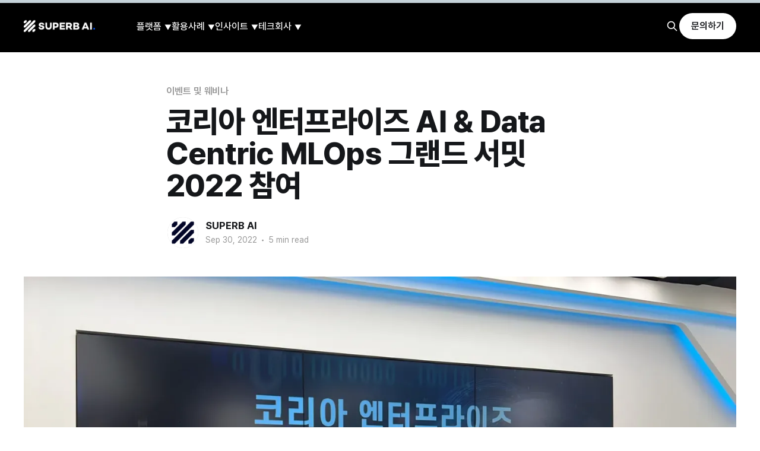

--- FILE ---
content_type: text/html; charset=utf-8
request_url: https://blog-ko.superb-ai.com/ai-data-centric-mlops-summit/
body_size: 15520
content:
<!DOCTYPE html>
<html lang="korean(ko); english(en)">
<head>

    <title>코리아 엔터프라이즈 AI &amp; Data Centric MLOps 그랜드 서밋 2022 참여</title>
    <meta charset="utf-8" />
    <meta http-equiv="X-UA-Compatible" content="IE=edge" />
    <meta name="HandheldFriendly" content="True" />
    <meta name="viewport" content="width=device-width, initial-scale=1.0" />

    <link rel="stylesheet" type="text/css" href="https://blog-ko.superb-ai.com/assets/built/screen.css?v=c77de87987" />

    <link rel="stylesheet" href="https://cdnjs.cloudflare.com/ajax/libs/tocbot/4.12.3/tocbot.css">
  
    <style>
    .gh-content {
        position: relative;
    }

    .gh-toc > .toc-list {
        position: relative;
    }

    .toc-list {
        overflow: hidden;
        list-style: none;
    }

    @media (min-width: 1300px) {
        .gh-sidebar {
            position: absolute; 
            top: 0;
            bottom: 0;
            margin-top: 4vmin;
            grid-column: wide-start / main-start; /* Place the TOC to the left of the content */
        }
    
        .gh-toc {
            position: sticky; /* On larger screens, TOC will stay in the same spot on the page */
            top: 4vmin;
        }
    }

    .gh-toc .is-active-link::before {
        background-color: var(--ghost-accent-color); /* Defines TOC   accent color based on Accent color set in Ghost Admin */
    } 
    </style>
    <link rel="icon" href="https://blog-ko.superb-ai.com/content/images/size/w256h256/2024/01/favicon_superb_AI.png" type="image/png">
    <link rel="canonical" href="https://blog-ko.superb-ai.com/ai-data-centric-mlops-summit/">
    <meta name="referrer" content="no-referrer-when-downgrade">
    
    <meta property="og:site_name" content="슈퍼브 블로그 : AI 및 MLOps, DataOps 에 대한 인사이트를 전합니다.">
    <meta property="og:type" content="article">
    <meta property="og:title" content="코리아 엔터프라이즈 AI &amp; Data Centric MLOps 그랜드 서밋 2022 참여">
    <meta property="og:description" content="📢 지난 9월 30일 코리아 엔터프라이즈 AI &amp; Data Centric MLOps 그랜드 서밋 2022’이 온라인으로 개최 됐습니다. Superb AI는 첫 번째 키노트 세션으로 참석했어요. 예정했던 참가자보다 많은 분들이 참석해 이번 웨비나를 더욱 빛내주셨답니다.




코리아 엔터프라이즈 AI &amp; Data Centric MLOps 그랜드 서밋 2022 알아보기

전자신문인터넷 주최로 개최되는 이번 웨비나는 ‘인공지능·머신러닝과 Data">
    <meta property="og:url" content="https://blog-ko.superb-ai.com/ai-data-centric-mlops-summit/">
    <meta property="og:image" content="https://blog-ko.superb-ai.com/content/images/size/w1200/2023/03/6336afff5ad13e8d86d4f6a6_img_220930101.webp">
    <meta property="article:published_time" content="2022-09-29T15:00:00.000Z">
    <meta property="article:modified_time" content="2024-03-21T08:47:05.000Z">
    <meta property="article:tag" content="이벤트 및 웨비나">
    <meta property="article:tag" content="소식">
    <meta property="article:tag" content="보도자료">
    
    <meta property="article:publisher" content="https://www.facebook.com/superbaihq/">
    <meta property="article:author" content="https://www.facebook.com/superbaihq">
    <meta name="twitter:card" content="summary_large_image">
    <meta name="twitter:title" content="코리아 엔터프라이즈 AI &amp; Data Centric MLOps 그랜드 서밋 2022 참여">
    <meta name="twitter:description" content="📢 지난 9월 30일 코리아 엔터프라이즈 AI &amp; Data Centric MLOps 그랜드 서밋 2022’이 온라인으로 개최 됐습니다. Superb AI는 첫 번째 키노트 세션으로 참석했어요. 예정했던 참가자보다 많은 분들이 참석해 이번 웨비나를 더욱 빛내주셨답니다.




코리아 엔터프라이즈 AI &amp; Data Centric MLOps 그랜드 서밋 2022 알아보기

전자신문인터넷 주최로 개최되는 이번 웨비나는 ‘인공지능·머신러닝과 Data">
    <meta name="twitter:url" content="https://blog-ko.superb-ai.com/ai-data-centric-mlops-summit/">
    <meta name="twitter:image" content="https://blog-ko.superb-ai.com/content/images/size/w1200/2023/03/6336afff5ad13e8d86d4f6a6_img_220930101.webp">
    <meta name="twitter:label1" content="Written by">
    <meta name="twitter:data1" content="SUPERB AI">
    <meta name="twitter:label2" content="Filed under">
    <meta name="twitter:data2" content="이벤트 및 웨비나, 소식, 보도자료">
    <meta property="og:image:width" content="1200">
    <meta property="og:image:height" content="676">
    
    <script type="application/ld+json">
{
    "@context": "https://schema.org",
    "@type": "Article",
    "publisher": {
        "@type": "Organization",
        "name": "슈퍼브 블로그 : AI 및 MLOps, DataOps 에 대한 인사이트를 전합니다.",
        "url": "https://blog-ko.superb-ai.com/",
        "logo": {
            "@type": "ImageObject",
            "url": "https://blog-ko.superb-ai.com/content/images/2024/01/CI_superbAI_RGB_basic.png"
        }
    },
    "author": {
        "@type": "Person",
        "name": "SUPERB AI",
        "image": {
            "@type": "ImageObject",
            "url": "https://blog-ko.superb-ai.com/content/images/2024/01/favicon_superb_AI-1.png",
            "width": 256,
            "height": 256
        },
        "url": "https://blog-ko.superb-ai.com/author/superb-ai/",
        "sameAs": [
            "https://superb-ai.com/ko",
            "https://www.facebook.com/superbaihq"
        ]
    },
    "headline": "코리아 엔터프라이즈 AI &amp; Data Centric MLOps 그랜드 서밋 2022 참여",
    "url": "https://blog-ko.superb-ai.com/ai-data-centric-mlops-summit/",
    "datePublished": "2022-09-29T15:00:00.000Z",
    "dateModified": "2024-03-21T08:47:05.000Z",
    "image": {
        "@type": "ImageObject",
        "url": "https://blog-ko.superb-ai.com/content/images/size/w1200/2023/03/6336afff5ad13e8d86d4f6a6_img_220930101.webp",
        "width": 1200,
        "height": 676
    },
    "keywords": "이벤트 및 웨비나, 소식, 보도자료",
    "description": "📢 지난 9월 30일 코리아 엔터프라이즈 AI &amp; Data Centric MLOps 그랜드 서밋 2022’이 온라인으로 개최 됐습니다. Superb AI는 첫 번째 키노트 세션으로 참석했어요. 예정했던 참가자보다 많은 분들이 참석해 이번 웨비나를 더욱 빛내주셨답니다.\n\n\n\n\n코리아 엔터프라이즈 AI &amp; Data Centric MLOps 그랜드 서밋 2022 알아보기\n\n전자신문인터넷 주최로 개최되는 이번 웨비나는 ‘인공지능·머신러닝과 Data Centric MLOps(Machine Learning Operations)* 기술의 발전과 시장의 변화’에 대한 내용이 주를 이루고 있습니다.\n* MLOps란 머신러닝 시스템 개발과 데이터 관리 및 서비스 운영을 통합하여, 안정적으로 ML 서비스를 제공하면서도 유연하고 신속한 개발을 지원하는 방식 및 도구의 총칭입니다.\n\nAI와 머신러닝이 향후 기업의 비즈니스 활동에서 핵심적인 역할을 할 것이라는 데에는 의심의 여지가 없죠. 2026년이면 기",
    "mainEntityOfPage": "https://blog-ko.superb-ai.com/ai-data-centric-mlops-summit/"
}
    </script>

    <meta name="generator" content="Ghost 6.13">
    <link rel="alternate" type="application/rss+xml" title="슈퍼브 블로그 : AI 및 MLOps, DataOps 에 대한 인사이트를 전합니다." href="https://blog-ko.superb-ai.com/rss/">
    <script defer src="https://cdn.jsdelivr.net/ghost/portal@~2.56/umd/portal.min.js" data-i18n="true" data-ghost="https://blog-ko.superb-ai.com/" data-key="c8dcc30a818c54d3c6a11eda5f" data-api="https://superb-ai.ghost.io/ghost/api/content/" data-locale="korean(ko); english(en)" crossorigin="anonymous"></script><style id="gh-members-styles">.gh-post-upgrade-cta-content,
.gh-post-upgrade-cta {
    display: flex;
    flex-direction: column;
    align-items: center;
    font-family: -apple-system, BlinkMacSystemFont, 'Segoe UI', Roboto, Oxygen, Ubuntu, Cantarell, 'Open Sans', 'Helvetica Neue', sans-serif;
    text-align: center;
    width: 100%;
    color: #ffffff;
    font-size: 16px;
}

.gh-post-upgrade-cta-content {
    border-radius: 8px;
    padding: 40px 4vw;
}

.gh-post-upgrade-cta h2 {
    color: #ffffff;
    font-size: 28px;
    letter-spacing: -0.2px;
    margin: 0;
    padding: 0;
}

.gh-post-upgrade-cta p {
    margin: 20px 0 0;
    padding: 0;
}

.gh-post-upgrade-cta small {
    font-size: 16px;
    letter-spacing: -0.2px;
}

.gh-post-upgrade-cta a {
    color: #ffffff;
    cursor: pointer;
    font-weight: 500;
    box-shadow: none;
    text-decoration: underline;
}

.gh-post-upgrade-cta a:hover {
    color: #ffffff;
    opacity: 0.8;
    box-shadow: none;
    text-decoration: underline;
}

.gh-post-upgrade-cta a.gh-btn {
    display: block;
    background: #ffffff;
    text-decoration: none;
    margin: 28px 0 0;
    padding: 8px 18px;
    border-radius: 4px;
    font-size: 16px;
    font-weight: 600;
}

.gh-post-upgrade-cta a.gh-btn:hover {
    opacity: 0.92;
}</style>
    <script defer src="https://cdn.jsdelivr.net/ghost/sodo-search@~1.8/umd/sodo-search.min.js" data-key="c8dcc30a818c54d3c6a11eda5f" data-styles="https://cdn.jsdelivr.net/ghost/sodo-search@~1.8/umd/main.css" data-sodo-search="https://superb-ai.ghost.io/" data-locale="korean(ko); english(en)" crossorigin="anonymous"></script>
    
    <link href="https://blog-ko.superb-ai.com/webmentions/receive/" rel="webmention">
    <script defer src="/public/cards.min.js?v=c77de87987"></script>
    <link rel="stylesheet" type="text/css" href="/public/cards.min.css?v=c77de87987">
    <script defer src="/public/member-attribution.min.js?v=c77de87987"></script>
    <script defer src="/public/ghost-stats.min.js?v=c77de87987" data-stringify-payload="false" data-datasource="analytics_events" data-storage="localStorage" data-host="https://blog-ko.superb-ai.com/.ghost/analytics/api/v1/page_hit"  tb_site_uuid="73741b5e-0bdf-4e6f-9161-743bc6f76d78" tb_post_uuid="572ce543-1f5e-4088-aacb-324668d1d4c3" tb_post_type="post" tb_member_uuid="undefined" tb_member_status="undefined"></script><style>:root {--ghost-accent-color: #000000;}</style>
    <!-- Start of Google search console Embed Code -->
<meta name="google-site-verification" content="sTCJJVVdD9xwtYLyJ364yYrapujJ2wFVEqZu1P-df-w" />
<!-- End of Google search console Embed Code -->

<!-- Start of naver searchadvisor Embed Code -->
<meta name="naver-site-verification" content="1e04ac40ddda6c7106bb96e989ecb3865a4eefd4" />
<!-- End of naver searchadvisor Embed Code -->

<!-- Start of HubSpot Embed Code -->
<script type="text/javascript" id="hs-script-loader" async defer src="//js.hs-scripts.com/9384297.js"></script>
<!-- End of HubSpot Embed Code -->

<!-- OG setting starts -->
<meta property="og:type" content="website">
<meta property="og:title" content="슈퍼브 블로그">
<meta property="og:site_name" content="슈퍼브 블로그">
<meta propert
      y="og:image" content="https://9384297.fs1.hubspotusercontent-na1.net/hubfs/9384297/KR_blog/og_14_blog.png">
<meta property="og:description" content="슈퍼브 블로그 | 다양한 AI와 MLOps 인사이트를 전달해 드립니다.">
<meta property="og:image:width" content="1200">
<meta property="og:image:height" content="630">
<!-- OG setting ends -->


<!-- Meta setup - Start -->
<meta property="og:type" content="website">
<meta property="og:title" content="슈퍼브 블로그">
<meta property="og:description" content="슈퍼브 블로그: AI 및 MLOps, DataOps 에 대한 인사이트를 전합니다">
<meta property="og:url" content="https://blog-ko.superb-ai.com/">
<meta property="og:image" content="https://9384297.fs1.hubspotusercontent-na1.net/hubfs/9384297/KR_blog/og_14_blog.png">
<!-- Meta setup - End -->
<!-- Add Pretendard font - Start -->

<!-- Add Prism style - Start -->

<script src="https://cdn.jsdelivr.net/npm/prismjs/prism.min.js" defer></script>
<script src="https://cdn.jsdelivr.net/npm/prismjs/plugins/autoloader/prism-autoloader.min.js" defer></script>
<link rel="stylesheet" href="https://cdn.jsdelivr.net/npm/prismjs/themes/prism.min.css">

<!-- Add Prism style - End -->

<style>
@import url('https://cdn.jsdelivr.net/gh/orioncactus/pretendard@v1.3.5/dist/web/static/pretendard-dynamic-subset.css');

    body, * {
    font-family: Pretendard, sans-serif !important;
}
    
.gh-content>blockquote, .gh-content>dl, .gh-content>ol, .gh-content>p, .gh-content>ul,
.post-card-excerpt,
.post-full-content,
.post-full-custom-excerpt,
.post-full-content h5,
.post-full-content h3,
.post-full-content h2,
.post-full-content h1,
.subscribe-overlay-description {
font-family: Pretendard, -apple-system, BlinkMacSystemFont, system-ui, Roboto, 'Helvetica Neue', 'Segoe UI', 'Apple SD Gothic Neo', 'Noto Sans KR', 'Malgun Gothic', sans-serif;
}
    
.gh-content a:link {
    color: #0057ff;
    }
.gh-content a:hover {
    color: #0057ff;
    }
    .post-card-featured {
    color: #0057ff
    }
</style>
<!-- Add Pretendard font - End -->

<!-- Add Reding progress bar - Start -->
<style>
.reading-progress {
  position: fixed;
  top: 0;
  z-index: 999;
  width: 100%;
  height: 5px; /* Progress bar height */
  background: #c5d2d9; /* Progress bar background color */
  -webkit-appearance: none;
     -moz-appearance: none;
          appearance: none; /* Hide default progress bar */
}

.reading-progress::-webkit-progress-bar {
  background-color: transparent;
}

.reading-progress::-webkit-progress-value {
  background: #0057ff; /* Progress bar color */
}
</style>
<!-- Add Reding progress bar - End -->

<!-- Move Subscription button to left bottom - Start -->
<style>
.gh-portal-triggerbtn-iframe {
    bottom: 20px;
    left: 1.5%;
}
    @media (max-width: 991px) {
        .gh-portal-triggerbtn-iframe {
            left: 0% !important;
            bottom: 0px !important;
            padding: 0;
            margin: 0;
            max-width: 80%;
            height: 50%;
        }
        .gh-portal-triggerbtn-wrapper {
        padding: 0 !important;
        margin: 0 !important;
            max-width: 80%;
        height: 0%;}
    }
</style>
<!-- Move Subscription button to left bottom - End -->

<!-- Add Move-to-top-button - Start -->
<script src="https://unpkg.com/vanilla-back-to-top@7.2.1/dist/vanilla-back-to-top.min.js"></script>
<style>
#back-to-top {
      position: fixed;
        right: 25px;
        bottom: 13%;
      z-index: 9999;
    }
    @media (max-width: 991px) {
        #back-to-top {
        right: 25px;
        bottom: 13%;
      z-index: 9999;
        }
    }
</style>
<!-- Add Move-to-top-button - End -->

<!-- Move logo to navigation bar - Start -->
<style>
.gh-head-logo {
    display: block!important;
    margin-right: 30px;
    
}
    .gh-head-menu{
    margin-left: 0px;
        justify-content: cetner;
    }
.site-header-content .site-logo {
    display: none!important;
}

@media (max-width: 900px) {
.home-template #gh-head.has-cover .gh-head-brand {
    justify-content:space-between!important;
}
}
</style>
<!-- Move logo to navigation bar - End -->

<!-- Mixpanel Tracking Code for my site -->
<script type="text/javascript">
  function getUTMParameters() { 
    var searchParams = new URLSearchParams(window.location.search); 
    var utmParams = {}; 
    searchParams.forEach((value, key) => { 
      if (key.startsWith('utm_')) { 
        utmParams[key] = value; 
      } 
    })
    return utmParams; 
  }
  
  // install mixpanel
  (function (f, b) { if (!b.__SV) { var e, g, i, h; window.mixpanel = b; b._i = []; b.init = function (e, f, c) { function g(a, d) { var b = d.split("."); 2 == b.length && ((a = a[b[0]]), (d = b[1])); a[d] = function () { a.push([d].concat(Array.prototype.slice.call(arguments, 0))); }; } var a = b; "undefined" !== typeof c ? (a = b[c] = []) : (c = "mixpanel"); a.people = a.people || []; a.toString = function (a) { var d = "mixpanel"; "mixpanel" !== c && (d += "." + c); a || (d += " (stub)"); return d; }; a.people.toString = function () { return a.toString(1) + ".people (stub)"; }; i = "disable time_event track track_pageview track_links track_forms track_with_groups add_group set_group remove_group register register_once alias unregister identify name_tag set_config reset opt_in_tracking opt_out_tracking has_opted_in_tracking has_opted_out_tracking clear_opt_in_out_tracking start_batch_senders people.set people.set_once people.unset people.increment people.append people.union people.track_charge people.clear_charges people.delete_user people.remove".split( " "); for (h = 0; h < i.length; h++) g(a, i[h]); var j = "set set_once union unset remove delete".split(" "); a.get_group = function () { function b(c) { d[c] = function () { call2_args = arguments; call2 = [c].concat(Array.prototype.slice.call(call2_args, 0)); a.push([e, call2]); }; } for ( var d = {}, e = ["get_group"].concat( Array.prototype.slice.call(arguments, 0)), c = 0; c < j.length; c++) b(j[c]); return d; }; b._i.push([e, f, c]); }; b.__SV = 1.2; e = f.createElement("script"); e.type = "text/javascript"; e.async = !0; e.src = "undefined" !== typeof MIXPANEL_CUSTOM_LIB_URL ? MIXPANEL_CUSTOM_LIB_URL : "file:" === f.location.protocol && "//cdn.mxpnl.com/libs/mixpanel-2-latest.min.js".match(/^\/\//) ? "https://cdn.mxpnl.com/libs/mixpanel-2-latest.min.js" : "//cdn.mxpnl.com/libs/mixpanel-2-latest.min.js"; g = f.getElementsByTagName("script")[0]; g.parentNode.insertBefore(e, g); } })(document, window.mixpanel || []);

  // initialize mixpanel
  mixpanel.init("8ef3730b26a8e89ed9122c183e6556cc", { ignore_dnt: true });
  mixpanel.track("Viewed", Object.assign({
      "page": document.title,
      "url": window.location.href,
      "path": window.location.pathname,
      "timezone": Intl.DateTimeFormat().resolvedOptions().timeZone,
      "referrer": document.referrer,
      "segment_source_name": "blog_korea_direct", // match existing property
      "search": window.location.search,
      "Platform": navigator.platform,
      "Mobile": /Mobi|Android/i.test(navigator.userAgent),
      "Locale": navigator.language || navigator.userLanguage,
      "Source": "Ghost-blog-platform"
    }, getUTMParameters())
  );
</script>

<!-- Hotjar Tracking Code for my site -->
<script>
    (function(h,o,t,j,a,r){
        h.hj=h.hj||function(){(h.hj.q=h.hj.q||[]).push(arguments)};
        h._hjSettings={hjid:3435613,hjsv:6};
        a=o.getElementsByTagName('head')[0];
        r=o.createElement('script');r.async=1;
        r.src=t+h._hjSettings.hjid+j+h._hjSettings.hjsv;
        a.appendChild(r);
    })(window,document,'https://static.hotjar.com/c/hotjar-','.js?sv=');
</script>
<!-- End of Hotjar Tracking Code - End -->

<!-- Hubspot Form Styling - Start -->
<style>
  .hs-form {
    max-width: 500px;
    margin: 0 auto;
  }
  .hs-form .hs-form-field {
    margin-bottom: 32px !important;
    position: relative;
  }
  .hs-richtext {
    margin-top: 20px;
    font-size: 12px;
  }
  .hs-form .hs-form-field .input {
    font-size: 14px;
    font-weight: 300;
    color: #333;
    padding: 8px 12px;
    box-sizing: border-box;
    border: 1px solid #d9d9d9; /* 수정완 */
    border-radius: 10px;
  }
  .hs-form-field label {
    color: #030728; /* 수정완 */
    font-size: 16px;
    font-weight: 400;
    font-weight: bold;
	padding-top:5px;
	padding-bottom:5px;
  }
  .hs-form-field input, .hs-form-field textarea, .hs-form-field select {
    width: 100% !important;
    border: none;
    outline: none;
  }
  .hs-form-field label .hs-form-required {
    padding-left: 4px;
    color: #ff005c; /* 수정완 */
  }
  .hs-form-field input, .hs-form-field select {
    height: 24px;
  }
  .hs-form-field textarea {
    height: 132px;
  }
  .hs-error-msgs {
    position: absolute;
    top: 72px;
  }
  .hs-error-msgs li {
    background-image: none;
    padding-left: 10px;
  }
  .hs-error-msgs label.hs-error-msg {
    font-size: 14px;
    color: #ff005c; /* 수정완 */
    font-weight: 300;
  }
  .hs_error_rollup {
    display: none;
  }
  .hs-richtext {
  	margin-top: 0;
  }
  .hs-submit .actions {
    text-align: center;
  }
  .hs-button {
    background-color: #030728;
    padding: 14px 32px;
    margin-top:15px;
	margin-bottom:15px;
    outline: none;
    border: none;
    border-radius: 2px;
    color: #fff;
    font-size: 14px;
    line-height: 1;
    text-align: center;
    transition: filter 400ms ease, -webkit-filter 400ms ease;
  }
  .hs-button:hover {
    filter: saturate(300%);
  }
  .newsletter-form .hs-form {   
    display: flex;
    align-items: flex-end;
    gap: 12px;
  }
  .newsletter-form .hs-form-field {   
    flex: 1;
    margin-bottom: 0px !important;
  }
  .newsletter-form .hs-submit {
    margin-top: 20px
  }
  iframe.iframe-fluid {
    position: absolute;
    top: 0;
    left: 0;
    width: 100%;
    height: 100%;
  }
</style>
<!-- Hubspot From Styling - End -->
<!-- Dropdown menu setting- Start -->

<!-- Dropdown menu setting- Start -->
<style>
li[class*="nav-"][class*="--hasDropDown"] {
	position: relative;
}
li[class*="nav-"][class*="--hasDropDown"] a:after {
	content: "▼";
	padding-left: 5px;
	font-size: 12px;
	color: inherit;
}
li[class*="nav-"][class*="--hasDropDown"] .isDropDown a:after {
	display:none;
}
li[class*="nav-"][class*="--hasDropDown"]:focus-within > li[class*="nav-"]:after,
li[class*="nav-"][class*="--hasDropDown"]:hover > li[class*="nav-"]:after {
	background-color: transparent;
}
li[class*="nav-"][class*="--hasDropDown"]:focus-within .isDropDown,
li[class*="nav-"][class*="--hasDropDown"]:hover .isDropDown {
	opacity: 1;
	visibility: visible;
}
.isDropDown {
	z-index: 1;
	opacity: 0;
	visibility: hidden;
	position: absolute;
	margin: 0;
	min-width: 120px;
	list-style: none;
	padding: 10px;
	border-radius: 6px;
	background: #333;
	color: inherit;
}
.isDropDown li[class*="nav-"] {
	margin-right: 0 !important;
}
.isDropDown li[class*="nav-"]:not(:last-child) {
	margin-bottom: 0;
}

/* 데스크톱 스타일 (992px 이상) */
@media (min-width: 992px) {
    .is-head-left-logo .gh-head-menu {
        display: flex;
        margin: 0 auto;
        width: 110%;
        min-width: max-content;
    }
    .gh-head-inner, .is-head-left-logo .gh-head-inner {
        grid-template-columns: auto 2fr auto;
        border: 0 solid;
        box-sizing: border-box;
    }
}

/* 태블릿 스타일 (768px ~ 991px) - 새로 추가된 미디어 쿼리 */
@media (min-width: 768px) and (max-width: 991px) {
    #gh-head .gh-head-inner {
        grid-template-columns: auto 1fr auto;
        height: auto;
    }
    
    /* 태블릿에서는 가로 메뉴 유지 - 더 구체적인 선택자 사용 */
    #gh-head .gh-head-menu .nav {
        display: flex !important;
        flex-direction: row !important;
        flex-wrap: wrap !important;
        align-items: center !important;
        justify-content: center !important;
        margin: 0 auto !important;
    }
    
    #gh-head .gh-head-menu .nav li {
        text-align: center;
        margin: 0 10px;
        position: relative; /* 드롭다운 위치 기준점 설정 */
    }
    
    /* 드롭다운 메뉴 위치 조정 및 초기 숨김 상태 유지 */
    #gh-head .gh-head-menu .nav .isDropDown {
        top: 100% !important;
        left: 50% !important;
        transform: translateX(-50%) !important;
        white-space: nowrap !important;
        opacity: 0 !important;
        visibility: hidden !important;
        position: absolute !important;
        z-index: 999 !important;
        background: #333 !important;
        border-radius: 6px !important;
        padding: 10px !important;
        min-width: 120px !important;
    }
    
    /* 호버 시 드롭다운 표시 - 더 구체적한 선택자 */
    #gh-head .gh-head-menu .nav li[class*="nav-"][class*="--hasDropDown"]:hover .isDropDown,
    #gh-head .gh-head-menu .nav li[class*="nav-"][class*="--hasDropDown"]:focus-within .isDropDown {
        opacity: 1 !important;
        visibility: visible !important;
    }
    
    /* 태블릿에서 드롭다운 항목 스타일 */
    #gh-head .gh-head-menu .nav ul.isDropDown li a {
        font-size: 1.4rem !important;
        line-height: 1.4 !important;
        padding: 5px 10px !important;
        display: block !important;
        color: #fff !important;
    }
    
    #gh-head .gh-head-menu .nav ul.isDropDown li {
        margin: 0 !important;
        padding: 0 !important;
    }
}

/* 모바일 스타일 (767px 이하로 수정) */
@media (max-width: 767px) {
    #gh-head .gh-head-inner {
        grid-template-columns: 1fr;
        height: auto;
    }
    
    .gh-head-open #gh-head .gh-head-menu,
    #gh-head .gh-head-menu .nav {
        align-items: flex-start;
        display: flex;
        flex-direction: column;
        margin: 0 auto;
    }
    
    .gh-head-menu .nav li {
        text-align: left;
    }
    
    .gh-head-menu .nav li.hasDropDown {
        margin: 0;
        padding: 0;
        display: flex;
        flex-direction: column;
        align-items: flex-start;
    }
    
    .gh-head-menu ul.isDropDown {
        list-style: none;
        text-align: left;
        margin: 0;
        padding: 0 0 0 10px;
        position: static;
        opacity: 1;
        visibility: visible;
        background: transparent;
    }
    
    .gh-head-menu ul.isDropDown li {
        margin: 0;
        padding: 0;
        text-align: left;
    }
    
    .gh-head-menu ul.isDropDown li a {
        font-size: 2rem;
        line-height: 1.5;
    }
}
</style>
<!-- Dropdown menu setting- End -->

<!-- Dropdown menu setting- End -->
<!-- Alert card styling- Start -->
<style>
  .alert {
    --color-info: #259eef;
    --color-warning: #e3bc1f;
    --color-danger: #fc365e;
    --color-success: #48c774;
    --color-alert: #666;

    --content-info: "i";
    --content-warning: "!";
    --content-danger: "!";
    --content-success: "✓";
    --content-alert: "i";

    border: 2px solid var(--color-alert);
    border-radius: 5px;
    color: var(--color-alert);
    margin-bottom: 2em;
    margin-top: 1em;
    padding: 1em;
    position: relative;
    width: 100%;
    font-weight: 500;
    font-size: 16px;
  }

  .alert:before {
    align-items: center;
    background-color: var(--color-alert);
    border-radius: 50%;
    color: #fff;
    content: var(--content-alert);
    display: flex;
    font-family: monospace;
    font-weight: 700;
    height: 24px;
    justify-content: center;
    left: -12px;
    line-height: 1;
    position: absolute;
    top: -12px;
    width: 24px;
  }

  .alert:after {
    background-color: var(--color-alert);
    content: "";
    height: 100%;
    left: 0;
    opacity: .1;
    position: absolute;
    right: 0;
    top: 0;
    width: 100%;
    z-index: -1;
  }

  .alert.info {
    --color-alert: var(--color-info);
    --content-alert: var(--content-info);
  }

  .alert.warning {
    --color-alert: var(--color-warning);
    --content-alert: var(--content-warning);
  }

  .alert.danger {
    --color-alert: var(--color-danger);
    --content-alert: var(--content-danger);
  }

  .alert.success {
    --color-alert: var(--color-success);
    --content-alert: var(--content-success);
  }
</style>

<!-- Alert card styling- End -->

<script>
  const labels = ['utm_source', 'utm_medium', 'utm_campaign', 'ref'];
  const urlParams = new URLSearchParams(window.location.search);
  labels.forEach(label => {
    if (urlParams.has(label)) {
      addInputLabel(`signup-${label}=${urlParams.get(label)}`);
    }
  });
       
  function addInputLabel(labelValue) {
    const subscribeForms = document.querySelectorAll('.subscribe-form');
    let labelInput = document.createElement('input');
    labelInput.setAttribute('data-members-label', '');
    labelInput.setAttribute('type', 'hidden');
    labelInput.setAttribute('value', labelValue);
    subscribeForms.forEach(form => {
      form.appendChild(labelInput.cloneNode(true));
    });
  }
</script>
<!-- Open External Links in a New Tab - Start 외부링크 클릭 시 새창 띄우기 -->
<script>
  document.addEventListener("DOMContentLoaded", function() {
    const links = document.querySelectorAll("a");
    links.forEach(function(link) {
      if (link.host !== window.location.host) {
        link.setAttribute("target", "_blank");
      }
    });
  });
</script>
<!-- Open External Links in a New Tab - END -->

<!-- Change button styling - 2024 rebranding - Start -->
<style>
    .kg-button-card a.kg-btn-accent {
    background-color: #0057ff;
    color: #fff;
}
</style>

<style type="text/css">

  .gh-toc {
  margin-right: 3vmin
  line-height: 1.2em;
  font-size: 1.4rem;
}
a.toc-link {
  color: #000000 !important; 
  text-decoration: none;

}
// show underline on hover
a.toc-link:hover {
    text-decoration: underline;
  font-weight: 400;
}

  
</style>

<style>
  
  .kg-bookmark-thumbnail {
    position: relative;
    flex-grow: 1;
    min-width: 33%;
}

  </style>

<!-- Change button styling - 2024 rebranding - End -->

<!-- Styling Codeblock - Start 코드블락 하이라이팅하기- highlightJS
스타일링 리스트: https://highlightjs.org/static/demo/?ref=sy34.net

<link rel="stylesheet" href="//cdnjs.cloudflare.com/ajax/libs/highlight.js/9.12.0/styles/agate.min.css">
<script src="//cdnjs.cloudflare.com/ajax/libs/highlight.js/9.12.0/highlight.min.js"></script>
<script>hljs.initHighlightingOnLoad();</script>

<style>
  pre {
    word-wrap: normal;
    -moz-hyphens: none;
    -ms-hyphens: none;
    -webkit-hyphens: none;
    hyphens: none;
    font-size: 0.7em;
    line-height: 1.3em;
  }
  pre code, pre tt {
    white-space: pre;
  }
</style>
<!-- Styling Codeblock - End -->

</head>
<body class="post-template tag-event-webinar tag-announcement tag-pr is-head-left-logo has-cover">
<div class="viewport">

    <header id="gh-head" class="gh-head outer">
        <div class="gh-head-inner inner">
            <div class="gh-head-brand">
			<a class="gh-head-logo" href="https://blog-ko.superb-ai.com/">
			<img src="https://9384297.fs1.hubspotusercontent-na1.net/hubfs/9384297/0_KR-US_Common/Resize%20for%20Ghost/CI_superbAI_RGB_blog.png" alt="슈퍼브 블로그">
			</a>
		<div class="gh-head-brand-wrapper">
		<button class="gh-search" data-ghost-search=""><svg xmlns="http://www.w3.org/2000/svg" fill="none" viewBox="0 0 24 24" stroke="currentColor" stroke-width="2" width="20" height="20"><path stroke-linecap="round" stroke-linejoin="round" d="M21 21l-6-6m2-5a7 7 0 11-14 0 7 7 0 0114 0z"></path></svg></button>
		<a class="gh-burger" role="button">
			<div class="gh-burger-box">
			<div class="gh-burger-inner"></div>
			</div>
			</a>
			</div>
		</div>

            <nav class="gh-head-menu">
                <ul class="nav">
    <li class="nav-peulraespom"><a href="https://blog-ko.superb-ai.com/tag/product-service/">플랫폼</a></li>
    <li class="nav-jepum-mic-seobiseu"><a href="https://blog-ko.superb-ai.com/tag/product-service/">- 제품 및 서비스</a></li>
    <li class="nav-eobdeiteu-sosig"><a href="https://blog-ko.superb-ai.com/tag/product-update/">- 업데이트 소식</a></li>
    <li class="nav-hwalyongsarye"><a href="https://blog-ko.superb-ai.com/tag/case-study/">활용사례</a></li>
    <li class="nav-seonggongsarye"><a href="https://blog-ko.superb-ai.com/tag/case-study/">- 성공사례</a></li>
    <li class="nav-syupeobeu-resipi"><a href="https://blog-ko.superb-ai.com/tag/superb-recipe/">- 슈퍼브 레시피</a></li>
    <li class="nav-insaiteu"><a href="https://blog-ko.superb-ai.com/tag/ai-insight/">인사이트</a></li>
    <li class="nav-ai-insaiteu"><a href="https://blog-ko.superb-ai.com/tag/ai-insight/">- AI 인사이트</a></li>
    <li class="nav-jeoneol"><a href="https://blog-ko.superb-ai.com/tag/journal/">- 저널</a></li>
    <li class="nav-tekeu"><a href="https://blog-ko.superb-ai.com/tag/tech/">테크</a></li>
    <li class="nav-hoesa"><a href="https://blog-ko.superb-ai.com/tag/team/">회사</a></li>
    <li class="nav-tim-munhwa"><a href="https://blog-ko.superb-ai.com/tag/team/">- 팀 문화</a></li>
    <li class="nav-bodojaryo"><a href="https://blog-ko.superb-ai.com/tag/pr/">- 보도자료</a></li>
</ul>

            </nav>

            <div class="gh-head-actions">
                    <button class="gh-search gh-icon-btn" data-ghost-search><svg xmlns="http://www.w3.org/2000/svg" fill="none" viewBox="0 0 24 24" stroke="currentColor" stroke-width="2" width="20" height="20"><path stroke-linecap="round" stroke-linejoin="round" d="M21 21l-6-6m2-5a7 7 0 11-14 0 7 7 0 0114 0z"></path></svg></button>
                    <div class="gh-head-members">
                      
                            <a class="gh-head-button" href="https://superb-ai.com/ko/company/contact?utm_campaign=3607690-KR-Blog-Links&utm_source=KR-Blog&utm_medium=GNB&utm_content=contact-us-now">문의하기</a>

                        
                    </div>
            </div>
        </div>
    </header>

    <div class="site-content">
        <progress class="reading-progress" value="0" max="100" aria-label="Reading progress"></progress>





<main id="site-main" class="site-main">
<article class="article post tag-event-webinar tag-announcement tag-pr ">

    <header class="article-header gh-canvas">

        <div class="article-tag post-card-tags">
                <span class="post-card-primary-tag">
                    <a href="/tag/event-webinar/">이벤트 및 웨비나</a>
                </span>
        </div>

        <h1 class="article-title">코리아 엔터프라이즈 AI &amp; Data Centric MLOps 그랜드 서밋 2022 참여</h1>


        <div class="article-byline">
        <section class="article-byline-content">

            <ul class="author-list">
                <li class="author-list-item">
                    <a href="/author/superb-ai/" class="author-avatar">
                        <img class="author-profile-image" src="/content/images/size/w100/2024/01/favicon_superb_AI-1.png" alt="SUPERB AI" />
                    </a>
                </li>
            </ul>

            <div class="article-byline-meta">
                <h4 class="author-name"><a href="/author/superb-ai/">SUPERB AI</a></h4>
                <div class="byline-meta-content">
                    <time class="byline-meta-date" datetime="2022-09-30">Sep 30, 2022</time>
                        <span class="byline-reading-time"><span class="bull">&bull;</span> 5 min read</span>
                </div>
            </div>

        </section>
        </div>

            <figure class="article-image">
                <img
                    srcset="/content/images/size/w300/2023/03/6336afff5ad13e8d86d4f6a6_img_220930101.webp 300w,
                            /content/images/size/w600/2023/03/6336afff5ad13e8d86d4f6a6_img_220930101.webp 600w,
                            /content/images/size/w1000/2023/03/6336afff5ad13e8d86d4f6a6_img_220930101.webp 1000w,
                            /content/images/size/w2000/2023/03/6336afff5ad13e8d86d4f6a6_img_220930101.webp 2000w"
                    sizes="(min-width: 1400px) 1400px, 92vw"
                    src="/content/images/size/w2000/2023/03/6336afff5ad13e8d86d4f6a6_img_220930101.webp"
                    alt="코리아 엔터프라이즈 AI &amp; Data Centric MLOps 그랜드 서밋 2022 참여"
                />
            </figure>

    </header>

    <section class="gh-content gh-canvas">
        <aside class="gh-sidebar"><div class="gh-toc"></div></aside> 
        <p>📢 지난 9월 30일 코리아 엔터프라이즈 AI &amp; Data Centric MLOps 그랜드 서밋 2022’이 온라인으로 개최 됐습니다. Superb AI는 첫 번째 키노트 세션으로 참석했어요. 예정했던 참가자보다 많은 분들이 참석해 이번 웨비나를 더욱 빛내주셨답니다. <br><br></p><hr><p><br><strong><strong>코리아 엔터프라이즈 AI &amp; Data Centric MLOps 그랜드 서밋 2022 알아보기</strong></strong></p><p>전자신문인터넷 주최로 개최되는 이번 웨비나는 ‘인공지능·머신러닝과 Data Centric MLOps(Machine Learning Operations)* 기술의 발전과 시장의 변화’에 대한 내용이 주를 이루고 있습니다. <br>* MLOps란 머신러닝 시스템 개발과 데이터 관리 및 서비스 운영을 통합하여, 안정적으로 ML 서비스를 제공하면서도 유연하고 신속한 개발을 지원하는 방식 및 도구의 총칭입니다. <br><br>AI와 머신러닝이 향후 기업의 비즈니스 활동에서 핵심적인 역할을 할 것이라는 데에는 의심의 여지가 없죠. 2026년이면 기업의 약 30%가 AI와 머신러닝을 활용해 비즈니스 성과를 60% 이상 향상시킬 것이라는 전망도 있는데요. 인공지능과 머신러닝이 전 산업 영역에 확산되면서 MLOps에 대한 관심이 증가하고 있는데, 슈퍼브에이아이는 MLOps 방식의 대한 노하우를 다수 가지고 있고 그 능력을 인정받아 이번 웨비나에 첫 번째 연사로 초청받게 되었습니다.<br>‍</p><p>‍<br><strong><strong>‍첫 번째 키노트 세션으로 발표하는 Superb AI </strong></strong><br>‍Superb AI 이정권 Co-Founder &amp; CTO가 발표한 첫 번째 세션에서는 기업이 모델 중심이 아닌 데이터 중심으로 인공지능을 개발할 때 마주할 어려움들을 소개하고, 그 어려움을 해결하는 제품을 만들기 위해 해온 고민들과 해답에 대한 내용을 공유했습니다. 발표를 진행하는 중 실시간으로 많은 분들의 질문을 받았고 많은 분들이 Data Centric MLOps 에 대한 관심이 있다는 걸 알 수 있었어요.</p><p><br></p><figure class="kg-card kg-image-card"><img src="https://cdn.imweb.me/upload/S20230310b4a7c52e2087d/18ca3d99fcee0.png" class="kg-image" alt loading="lazy"></figure><p><br></p><p><strong><strong>‍연사들과 패널 디스커션도 함께 했어요‍</strong></strong><br>패널 디스커션에서는 주로 기술적인 견해 및 시장 및 생태계 활성화 방안, AI-ML.MLOps 도입 및 운영 전략, DEVOps와 MLOps의 차이점에 대한 의견을 나눴는데요. 연사님들이 생각하고 계신 MLOps 산업 방향 등 웨비나 진행 시 짧게 다루고 넘어간 주제들에 대해 보다 구체적으로 들을 수 있어 좋았다 라고 평가해주신 시청자분들이 많이 계셨어요.<br><br></p><figure class="kg-card kg-image-card"><img src="https://cdn.imweb.me/upload/S20230310b4a7c52e2087d/ca11793689cf8.png" class="kg-image" alt loading="lazy"></figure><p><br></p><p><strong><strong>MLops 와 Data-cCentric MLOps 에 대한 핵심만 알아가세요!‍</strong></strong></p><p><br>- Data-Centric AI &amp; MLOps가 어떻게 기업의 AI 개발 및 운영최적화를 가능하게 하는지<br>- AI 기업이 Data-Centric MLOps 도입 시 겪는 어려움 및 해결 방안<br>- DEVOps와 MLOps의 차이점<br><br>Data-Centric AI &amp; MLOps 는 처음 접하기엔 어렵지만 그 가치를 이해하고 도입할 시 비즈니스의 니즈에 따라 다양한 모델을 활용하여 실제 비지니스 가치를 실현할 수 있습니다. 이번 웨비나에서는 패널들의 인사이트, 기술적인 견해, 시장 및 생태계 활성화 방안 등을 확인할 수 있어요.<br>‍<br>‍</p><p><strong><strong>슈퍼브에이아이는  </strong></strong><br><br>Superb AI는 인공지능 모델 학습을 위한 데이터 분석/정제/구축/품질 관리 등 전반을 지원하는 엔드-투-엔드 DataOps 플랫폼인 스위트(Suite) 제공 및 스위트를 활용한 데이터 구축 사업과 데이터 품질 관리 사업(Superb Data) 등을 수행하고 있습니다. 삼성, LG전자, 카카오, 퀄컴, 현대자동차, 팬텀AI 등 전 세계 주요 대기업이 사용중에 있으며 최근에는 모빌리티, 스마트팩토리, CCTV 및 포즈 인식, AR/VR 등을 포함한 컴퓨터비젼(Computer VIsion) 전 분야에서 AI를 활용한 데이터 구축·가공·관리·분석 성공사례를 만드는데 박차를 가하고 있습니다.<br><br>*아직 Superb AI의 콘텐츠를 받아본 적이 없으신 분들은 아래 소개에서 MLOps Insight를 클릭하면 최신호를 받아보실 수 있습니다. (MLOps Insight는 데이터 중심적(Data-centric) 관점에서 MLOps에 대한 최신 소식을 더 쉽게 찾을 수 있도록 돕기 위해 만들어진 뉴스레터입니다.)‍</p>
    </section>


</article>
</main>

    <section class="footer-cta outer">
        <div class="inner">
            <h2 class="footer-cta-title">흥미로운 AI 인사이트, 놓치지 말고 메일함에서 받아보세요!</h2><p><span style="color: #eeeeee; font-size: 12px;"><a target="_blank" href="https://info.superb-ai.com/ko-kr/marketing-agreement">블로그 구독 신청 시 개인정보가 수집되며 슈퍼브에이아이의 마케팅 콘텐츠를 받아볼 수 있습니다. (보기) </span></a></p>
            <a class="footer-cta-button" href="#/portal" data-portal>
                <div class="footer-cta-input">example@company-email.com</div>

                <span>구독하기</span>
            </a>
        </div>
    </section>



            <aside class="read-more-wrap outer">
                <div class="read-more inner">
                        
<article class="post-card post">

    <a class="post-card-image-link" href="/ces-2026-physical-ai-trends-and-vision-solutions/">

        <img class="post-card-image"
            srcset="/content/images/size/w300/2026/01/Superb-Insight.png 300w,
                    /content/images/size/w600/2026/01/Superb-Insight.png 600w,
                    /content/images/size/w1000/2026/01/Superb-Insight.png 1000w,
                    /content/images/size/w2000/2026/01/Superb-Insight.png 2000w"
            sizes="(max-width: 1000px) 400px, 800px"
            src="/content/images/size/w600/2026/01/Superb-Insight.png"
            alt="[슈퍼브 인사이트] 엔비디아가 설계한 &#x27;피지컬 AI&#x27;의 미래"
            loading="lazy"
        />


    </a>

    <div class="post-card-content">

        <a class="post-card-content-link" href="/ces-2026-physical-ai-trends-and-vision-solutions/">
            <header class="post-card-header">
                <div class="post-card-tags">
                </div>
                <h2 class="post-card-title">
                    [슈퍼브 인사이트] 엔비디아가 설계한 &#x27;피지컬 AI&#x27;의 미래
                </h2>
            </header>
                <div class="post-card-excerpt">이제 로봇도 챗GPT처럼 추론하고 행동합니다. 🤖 CES 2026을 뒤흔든 &#39;피지컬 AI&#39;와 가상-현실의 간극을 줄이는 &#39;합성 데이터&#39; 기술의 모든 것! 엔비디아 글로벌 파트너로 우뚝 선 슈퍼브에이아이가 전하는 산업 현장 AI 도입의 핵심 열쇠를 만나보세요.</div>
        </a>

        <footer class="post-card-meta">
            <time class="post-card-meta-date" datetime="2026-01-20">Jan 20, 2026</time>
                <span class="post-card-meta-length">10 min read</span>
        </footer>

    </div>

</article>
                        
<article class="post-card post">

    <a class="post-card-image-link" href="/ai-deepdive-2/">

        <img class="post-card-image"
            srcset="/content/images/size/w300/2026/01/ai_deepdive_linkedin-1.png 300w,
                    /content/images/size/w600/2026/01/ai_deepdive_linkedin-1.png 600w,
                    /content/images/size/w1000/2026/01/ai_deepdive_linkedin-1.png 1000w,
                    /content/images/size/w2000/2026/01/ai_deepdive_linkedin-1.png 2000w"
            sizes="(max-width: 1000px) 400px, 800px"
            src="/content/images/size/w600/2026/01/ai_deepdive_linkedin-1.png"
            alt="📢 ML엔지니어는 어떻게 비즈니스 임팩트를 만들까? AI 딥-다이브에 여러분을 초대합니다."
            loading="lazy"
        />


    </a>

    <div class="post-card-content">

        <a class="post-card-content-link" href="/ai-deepdive-2/">
            <header class="post-card-header">
                <div class="post-card-tags">
                </div>
                <h2 class="post-card-title">
                    📢 ML엔지니어는 어떻게 비즈니스 임팩트를 만들까? AI 딥-다이브에 여러분을 초대합니다.
                </h2>
            </header>
                <div class="post-card-excerpt">2025년 1월 28일 (수), 단순한 연구를 넘어 실질적인 Business Impact를 만드는AI 엔지니어링의 정수! 


Superb AI의 고경렬 ML 엔지니어님을 모시고 2026년 첫 번째 &#39;AI 딥-다이브&#39;를 시작합니다.


R&amp;D는 연구는 어떻게 비즈니스로 이어져야 할까요? 

2026년 새해 첫 AI 딥다이브에서는 Superb AI의 머신러닝 엔지니어가
직접 경험한 파운데이션 모델 개발부터</div>
        </a>

        <footer class="post-card-meta">
            <time class="post-card-meta-date" datetime="2026-01-19">Jan 19, 2026</time>
                <span class="post-card-meta-length">2 min read</span>
        </footer>

    </div>

</article>
                        
<article class="post-card post">

    <a class="post-card-image-link" href="/superb-ai-launches-second-phase-of-national-ai-foundation-project-physical-ai-to-play-core-role/">

        <img class="post-card-image"
            srcset="/content/images/size/w300/2026/01/260119-----------------------------------------------------------------------A_2-------------------------------------------------.png 300w,
                    /content/images/size/w600/2026/01/260119-----------------------------------------------------------------------A_2-------------------------------------------------.png 600w,
                    /content/images/size/w1000/2026/01/260119-----------------------------------------------------------------------A_2-------------------------------------------------.png 1000w,
                    /content/images/size/w2000/2026/01/260119-----------------------------------------------------------------------A_2-------------------------------------------------.png 2000w"
            sizes="(max-width: 1000px) 400px, 800px"
            src="/content/images/size/w600/2026/01/260119-----------------------------------------------------------------------A_2-------------------------------------------------.png"
            alt="슈퍼브에이아이, LG AI연구원과 국가 AI 파운데이션 2차 사업 돌입...  피지컬 AI 핵심 역할"
            loading="lazy"
        />


    </a>

    <div class="post-card-content">

        <a class="post-card-content-link" href="/superb-ai-launches-second-phase-of-national-ai-foundation-project-physical-ai-to-play-core-role/">
            <header class="post-card-header">
                <div class="post-card-tags">
                </div>
                <h2 class="post-card-title">
                    슈퍼브에이아이, LG AI연구원과 국가 AI 파운데이션 2차 사업 돌입...  피지컬 AI 핵심 역할
                </h2>
            </header>
                <div class="post-card-excerpt">* LG AI연구원 컨소시엄, 1차 평가 전 항목 1위 기록하며 2차 사업 수행 확정... 슈퍼브에이아이, 비전 AI 기술로 핵심 파트너 입증
 * 1차 사업서 &#39;멀티모달 데이터&#39; 구축 역량 검증 완료… LG 엑사원이 물리적 세계를 이해하도록 &#39;고난도 원천 기술’ 구현에 집중
 * 김현수 대표 &quot;한국이 글로벌 피지컬 AI 시장에서 경쟁력을</div>
        </a>

        <footer class="post-card-meta">
            <time class="post-card-meta-date" datetime="2026-01-19">Jan 19, 2026</time>
                <span class="post-card-meta-length">4 min read</span>
        </footer>

    </div>

</article>
                </div>
            </aside>



    </div>

    <footer class="site-footer outer">
        <div class="inner">
            <section class="copyright"><a href="https://blog-ko.superb-ai.com">슈퍼브 블로그 : AI 및 MLOps, DataOps 에 대한 인사이트를 전합니다.</a> &copy; 2026</section>
            <nav class="site-footer-nav">
                <ul class="nav">
    <li class="nav-syupeobeu-insaiteu-nyuseureteo-gudog"><a href="https://info.superb-ai.com/ko-kr/subscribe-mlops-insight">💌 슈퍼브 인사이트 뉴스레터 구독</a></li>
    <li class="nav-muryoro-ceheomhagi"><a href="https://suite.superb-ai.com/auth/login">무료로 체험하기</a></li>
    <li class="nav-seobiseu-munyi"><a href="https://superb-ai.com/ko/company/contact?utm_campaign=3607690-KR-Blog-Links&utm_source=KR-Blog&utm_medium=footer&utm_content=contact-us-now">서비스 문의</a></li>
</ul>

            </nav>
            <div><a href="https://superb-ai.com/ko" target="_blank" rel="noopener">공식 홈페이지</a></div>
        </div>
    </footer>

</div>


<script
    src="https://code.jquery.com/jquery-3.5.1.min.js"
    integrity="sha256-9/aliU8dGd2tb6OSsuzixeV4y/faTqgFtohetphbbj0="
    crossorigin="anonymous">
</script>
<script src="https://blog-ko.superb-ai.com/assets/built/casper.js?v=c77de87987"></script>
<script>
$(document).ready(function () {
    // Mobile Menu Trigger
    $('.gh-burger').click(function () {
        $('body').toggleClass('gh-head-open');
    });
    // FitVids - Makes video embeds responsive
    $(".gh-content").fitVids();
});
</script>

  <script>
    const progressBar = document.querySelector('.reading-progress');

    function updateProgress() {
      const totalHeight = document.body.clientHeight;
      const windowHeight = document.documentElement.clientHeight;
      const position = window.scrollY;
      const progress = position / (totalHeight - windowHeight) * 100;
      progressBar.setAttribute('value', progress);
      requestAnimationFrame(updateProgress);
    }

    requestAnimationFrame(updateProgress);
  </script>

<script src="https://cdnjs.cloudflare.com/ajax/libs/tocbot/4.12.3/tocbot.min.js"></script>

<script>
    tocbot.init({
        // Where to render the table of contents.
        tocSelector: '.gh-toc',
        // Where to grab the headings to build the table of contents.
        contentSelector: '.gh-content',
        // Which headings to grab inside of the contentSelector element.
        headingSelector: 'h1, h2, h3, h4',
        // Ensure correct positioning
        hasInnerContainers: true,
    });
</script>

<!-- Styling Move-to-top-button - Start -->
<script>addBackToTop({

  diameter: 40,
  backgroundColor: 'rgb(0, 0, 0)',
  textColor: '#fff'

})

</script>
<!-- Styling Move-to-top-button - End -->

<!-- Start of Google tag (gtag.js) -->
<script async src="https://www.googletagmanager.com/gtag/js?id=G-S2JFFXH9WE"></script>
<script>
  window.dataLayer = window.dataLayer || [];
  function gtag(){dataLayer.push(arguments);}
  gtag('js', new Date());

  gtag('config', 'G-S2JFFXH9WE');
</script>
<!-- End of Google tag (gtag.js) Embed Code -->

<script>
  window.intercomSettings = {
    api_base: "https://api-iam.intercom.io",
    app_id: "qcw1w6i8"
  };
</script>

<!-- Start of intercom Embed Code -->
<script>
// We pre-filled your app ID in the widget URL: 'https://widget.intercom.io/widget/qcw1w6i8'
(function(){var w=window;var ic=w.Intercom;if(typeof ic==="function"){ic('reattach_activator');ic('update',w.intercomSettings);}else{var d=document;var i=function(){i.c(arguments);};i.q=[];i.c=function(args){i.q.push(args);};w.Intercom=i;var l=function(){var s=d.createElement('script');s.type='text/javascript';s.async=true;s.src='https://widget.intercom.io/widget/qcw1w6i8';var x=d.getElementsByTagName('script')[0];x.parentNode.insertBefore(s,x);};if(document.readyState==='complete'){l();}else if(w.attachEvent){w.attachEvent('onload',l);}else{w.addEventListener('load',l,false);}}})();
</script>
<!-- End of intercom Embed Code -->

<!-- Dropdown menu setting- Start -->
<script>
    
(function () {
    const mediaQuery = window.matchMedia('(max-width: 991px)');
    
    // IMPORTANT: For themes other than Casper, change the selector just below to select your theme's header menu selector
    const menu = document.querySelector('.gh-head-menu');
    const nav = menu.querySelector('.nav');
    if (!nav) return;

    // IMPORTANT: For themes other than Casper, change the selector just below to select your theme's header logo selector
    const logo = document.querySelector('.gh-head-logo');
    const navHTML = nav.innerHTML;

    if (mediaQuery.matches) {
        const items = nav.querySelectorAll('li');
        items.forEach(function (item, index) {
            item.style.transitionDelay = 0.03 * (index + 1) + 's';
        });
    }
    
    const makeHoverdown = function () {
        if (mediaQuery.matches) return;

        var dropDown_list = [],
        latest_navigation_item,
        // IMPORTANT: For themes other than Casper, change the selector just below to select your theme's header menu item selector 
        nav_list = document.querySelectorAll('.gh-head-menu li');
        var newMenuList = [];
        var menuTree = {};

        nav_list.forEach( (item, index) => {
            if(item.childNodes[0].innerText.startsWith('-')) {
                if(menuTree[newMenuList.length - 1]) {
            menuTree[newMenuList.length - 1].push(item);
                } else {
            menuTree[newMenuList.length - 1] = [item];
            }
        } else {
        newMenuList.push(item);
        }
        });
        
        nav_list = newMenuList.map((item, index) => {
        if(menuTree[index]) {
            let dropdown = document.createElement('ul');
            dropdown.className = 'isDropDown';
            menuTree[index].forEach(child => {
                dropDown_item_text = child.childNodes[0].innerText;
                child.childNodes[0].innerText = dropDown_item_text.replace('- ', '');
                dropdown.appendChild(child);
            });
        item.className += '--hasDropDown';
        item.appendChild(dropdown);
        }
        return item;
        });
    }

    imagesLoaded(logo, function () {
        makeHoverdown();
    });

    window.addEventListener('resize', function () {
        setTimeout(function () {
            nav.innerHTML = navHTML;
            makeHoverdown();
        }, 1);
    });

})();
</script>
<!-- Dropdown menu setting- End -->

</body>
</html>
